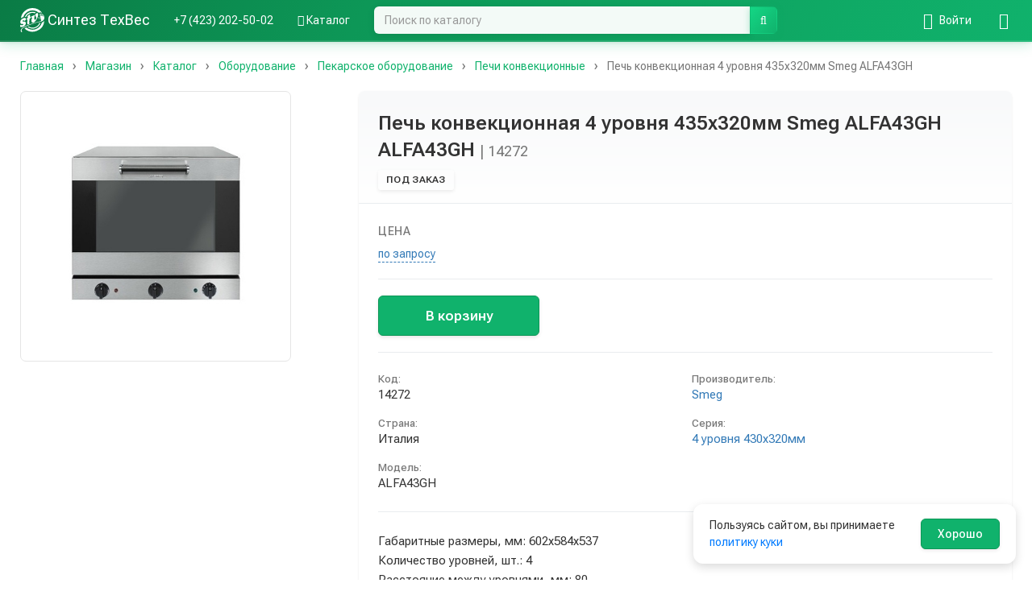

--- FILE ---
content_type: text/html; charset=UTF-8
request_url: https://sintezf.com/shop/product/pech-konvekcionnaya-4-urovnya-435x320mm-smeg-alfa43gh/3084
body_size: 7410
content:
<!DOCTYPE html>
<html lang="ru">
    <head>
        <meta charset="UTF-8" />
        <meta name="viewport" content="width=device-width, initial-scale=1.0">
        <meta name="yandex-verification" content="5877f8fc94360a7c" />
        <link rel="apple-touch-icon" sizes="180x180" href="/apple-touch-icon.png">
        <link rel="icon" type="image/png" sizes="32x32" href="/favicon-32x32.png">
        <link rel="icon" type="image/png" sizes="16x16" href="/favicon-16x16.png">
        <link rel="manifest" href="/site.webmanifest">
        <link rel="mask-icon" href="/safari-pinned-tab.svg" color="#10B26C">
        <meta name="msapplication-TileColor" content="#10B26C">
        <meta name="theme-color" content="#10B26C"/>
        <title>Купить Печь конвекционная 4 уровня 435x320мм Smeg ALFA43GH Smeg ALFA43GH | Синтез ТехВес</title>
        <meta name="description" content="Печь конвекционная 4 уровня 435x320мм Smeg ALFA43GH Smeg ALFA43GH. Заказать товар во Владивостоке с доставкой по всей России ✔ Бесплатная консультация специалиста ☎ +7 (423) 202-50-02.">
        <meta name="keywords" content="">
        <meta name="geo.region" content="RU-PRI" />
        <meta name="geo.placename" content="Владивосток" />
        <meta name="geo.position" content="43.089055;131.858817" />
        <meta name="ICBM" content="43.089055, 131.858817" />
        <meta name="google-site-verification" content="n78C644ahNtnOJeP5yrPXnN-eqhe5FkD-AVTVb08dnI" />
            <link rel="canonical" href="https://sintezf.com/shop/product/pech-konvekcionnaya-4-urovnya-435x320mm-smeg-alfa43gh/3084" />
                        <link rel="preconnect" href="https://fonts.googleapis.com">
            <link rel="preconnect" href="https://fonts.gstatic.com" crossorigin>
            <link href="https://fonts.googleapis.com/css2?family=Roboto+Flex:wght@100..1000&display=swap" rel="stylesheet">
            <link rel="stylesheet" href="/css/bootstrap.min.css" />
            <link rel="stylesheet" href="/css/variables.css" />
            <link rel="stylesheet" href="/css/font-awesome.min.css" />
            <link rel="stylesheet" href="/css/main.css" />
            <link rel="stylesheet" href="/css/navbar.css" />
            <link rel="stylesheet" href="/css/bootstrap-select.min.css" />
            <link rel="stylesheet" href="/css/modern-enhancements.css" />
            <link rel="stylesheet" href="/css/pages.css" />
        
    <link rel="stylesheet" href="/css/product-gallery.css" />
    <link rel="stylesheet" href="/css/catalog.css" />
    <link rel="stylesheet" href="/css/basket.css" />

        
                        <script src="/js/jquery.js"></script>
            <script src="/js/bootstrap.min.js"></script>
            <script src="/js/typeahead.js"></script>
            <script src="/js/common.js"></script>
            <script src="/js/bootstrap-select.min.js"></script>
            <script src="/js/catalog-search.js"></script>
            <script src="/js/js.cookie.min.js"></script>
            <script src="/js/cookie-consent.js"></script>
        
    <script src="/js/product-gallery.js"></script>
    <script src="/js/basket.js"></script>
    <script>
        $(document).ready(function(){
            window.basketQuantities = [];
        });
    </script>

    </head>
    <body>
                    <nav id="main-navbar" class="navbar navbar-default navbar-fixed-top">
                <div class="container">
                    <div class="navbar-header">
                        <button type="button" class="navbar-toggle"
                                data-toggle="collapse" data-target=".navbar-ex1-collapse">
                            <span class="icon-bar"></span>
                            <span class="icon-bar"></span>
                            <span class="icon-bar"></span>
                        </button>
                                                                        <a href="/shop/basket" class="pull-right visible-xs basket-header-link" title="Корзина">
                            <i class="fa fa-shopping-basket"></i>
                            <span id="basket-total-header" class="badge basket-total" style="display: none;">
                                0&nbsp;<small>₽</small>
                            </span>
                        </a>
                        <a href="tel:+74232025002" class="pull-right visible-xs">
                            <i class="fa fa-phone"></i>
                        </a>
                        <a href="/shop/search" class="pull-right visible-xs">
                            <i class="fa fa-search"></i>
                        </a>
                                                                        <div class="pull-right visible-xs dropdown catalog-dropdown-mobile">
                            <a href="#" class="visible-xs catalog-dropdown-toggle" data-toggle="dropdown" aria-haspopup="true" aria-expanded="false" title="Каталог">
                                <i class="fa fa-th-list"></i>
                            </a>
                            <ul class="dropdown-menu catalog-dropdown-menu-mobile">
                                                                <li>
                                    <a href="/shop/catalog/vesovoe-oborudovanie/368">
                                                                                    
<img title="" alt="Весовое оборудование" width="300" class="catalog-menu-icon" src="/uploads/media/sonata_category/0001/05/thumb_4093_sonata_category_standard.jpeg" />

                                                                                <span class="catalog-menu-text">Весовое оборудование</span>
                                    </a>
                                </li>
                                                                <li>
                                    <a href="/shop/catalog/oborudovanie/5">
                                                                                    
<img title="" alt="Оборудование" width="300" class="catalog-menu-icon" src="/uploads/media/sonata_category/0001/01/thumb_2_sonata_category_standard.jpeg" />

                                                                                <span class="catalog-menu-text">Оборудование</span>
                                    </a>
                                </li>
                                                                <li>
                                    <a href="/shop/catalog/posuda/7">
                                                                                    
<img title="" alt="Посуда" width="300" class="catalog-menu-icon" src="/uploads/media/sonata_category/0001/01/thumb_4_sonata_category_standard.jpeg" />

                                                                                <span class="catalog-menu-text">Посуда</span>
                                    </a>
                                </li>
                                                                <li>
                                    <a href="/shop/catalog/konditerskiy-inventar/4">
                                                                                    
<img title="" alt="Кондитерский инвентарь" width="300" class="catalog-menu-icon" src="/uploads/media/sonata_category/0001/01/thumb_1_sonata_category_standard.jpeg" />

                                                                                <span class="catalog-menu-text">Кондитерский инвентарь</span>
                                    </a>
                                </li>
                                                                <li>
                                    <a href="/shop/catalog/siropy-toppingi-smesi-kofe-kukuruza-dobavki-dlya-popkorna/8">
                                                                                    
<img title="" alt="Сиропы, топпинги, смеси, кофе, кукуруза, добавки для попкорна" width="300" class="catalog-menu-icon" src="/uploads/media/sonata_category/0001/01/thumb_5_sonata_category_standard.jpeg" />

                                                                                <span class="catalog-menu-text">Сиропы, топпинги, смеси, кофе, кукуруза, добавки для попкорна</span>
                                    </a>
                                </li>
                                                                <li>
                                    <a href="/shop/catalog/povarskaya-forma-i-tekstil/6">
                                                                                    
<img title="" alt="Поварская форма и текстиль" width="300" class="catalog-menu-icon" src="/uploads/media/sonata_category/0001/01/thumb_3_sonata_category_standard.jpeg" />

                                                                                <span class="catalog-menu-text">Поварская форма и текстиль</span>
                                    </a>
                                </li>
                                                                <li>
                                    <a href="/shop/catalog/zapchasti/415">
                                                                                    
<img title="" alt="Запчасти" width="300" class="catalog-menu-icon" src="/uploads/media/sonata_category/0001/22/thumb_21807_sonata_category_standard.jpeg" />

                                                                                <span class="catalog-menu-text">Запчасти</span>
                                    </a>
                                </li>
                                                            </ul>
                        </div>
                                                <a class="navbar-brand" href="/">
                            <span>
                                <img src="/img/icon.svg" width="30" height="30" class="align-top" alt="Оборудование для ресторанов, кафе, столовых во Владивостоке | Синтез ТехВес">
                            </span>
                            <span class="hidden-xs">Синтез ТехВес<br></span>
                        </a>
                    </div>

                    <div class="collapse navbar-collapse navbar-ex1-collapse">
                        
<ul class="navbar-nav nav">
    <li class="first">
        <a href="tel:+74232025002">+7 (423) 202-50-02</a>
    </li>
        <li class="catalog-dropdown hidden-xs">
        <a href="/shop/catalog/" title="Каталог">
            <i class="fa fa-th-list"></i>
            Каталог
        </a>
                <ul class="catalog-dropdown-menu">
                        <li>
                <a href="/shop/catalog/vesovoe-oborudovanie/368">
                                            
<img title="" alt="Весовое оборудование" width="300" class="catalog-menu-icon" src="/uploads/media/sonata_category/0001/05/thumb_4093_sonata_category_standard.jpeg" />

                                        <span class="catalog-menu-text">Весовое оборудование</span>
                </a>
            </li>
                        <li>
                <a href="/shop/catalog/oborudovanie/5">
                                            
<img title="" alt="Оборудование" width="300" class="catalog-menu-icon" src="/uploads/media/sonata_category/0001/01/thumb_2_sonata_category_standard.jpeg" />

                                        <span class="catalog-menu-text">Оборудование</span>
                </a>
            </li>
                        <li>
                <a href="/shop/catalog/posuda/7">
                                            
<img title="" alt="Посуда" width="300" class="catalog-menu-icon" src="/uploads/media/sonata_category/0001/01/thumb_4_sonata_category_standard.jpeg" />

                                        <span class="catalog-menu-text">Посуда</span>
                </a>
            </li>
                        <li>
                <a href="/shop/catalog/konditerskiy-inventar/4">
                                            
<img title="" alt="Кондитерский инвентарь" width="300" class="catalog-menu-icon" src="/uploads/media/sonata_category/0001/01/thumb_1_sonata_category_standard.jpeg" />

                                        <span class="catalog-menu-text">Кондитерский инвентарь</span>
                </a>
            </li>
                        <li>
                <a href="/shop/catalog/siropy-toppingi-smesi-kofe-kukuruza-dobavki-dlya-popkorna/8">
                                            
<img title="" alt="Сиропы, топпинги, смеси, кофе, кукуруза, добавки для попкорна" width="300" class="catalog-menu-icon" src="/uploads/media/sonata_category/0001/01/thumb_5_sonata_category_standard.jpeg" />

                                        <span class="catalog-menu-text">Сиропы, топпинги, смеси, кофе, кукуруза, добавки для попкорна</span>
                </a>
            </li>
                        <li>
                <a href="/shop/catalog/povarskaya-forma-i-tekstil/6">
                                            
<img title="" alt="Поварская форма и текстиль" width="300" class="catalog-menu-icon" src="/uploads/media/sonata_category/0001/01/thumb_3_sonata_category_standard.jpeg" />

                                        <span class="catalog-menu-text">Поварская форма и текстиль</span>
                </a>
            </li>
                        <li>
                <a href="/shop/catalog/zapchasti/415">
                                            
<img title="" alt="Запчасти" width="300" class="catalog-menu-icon" src="/uploads/media/sonata_category/0001/22/thumb_21807_sonata_category_standard.jpeg" />

                                        <span class="catalog-menu-text">Запчасти</span>
                </a>
            </li>
                    </ul>
            </li>
        <li class="last visible-xs">
        <a href="/shop/catalog/">
            <i class="fa fa-th-list"></i>
            Каталог
        </a>
    </li>
</ul>

<ul class="navbar-nav navbar-right nav">
                    <li class="first hidden-xs login-dropdown">
            <a href="/login" title="Войти">
                <i class="fa fa-sign-in"></i>
                <span class="hidden-xs">Войти</span>
            </a>
            <ul class="login-dropdown-menu">
                <li class="login-dropdown-text">
                    <div class="login-dropdown-info">
                        Войдите, чтобы совершать покупки и отслеживать заказы
                    </div>
                </li>
                <li role="separator" class="divider"></li>
                <li>
                    <a href="/login">
                        <i class="fa fa-sign-in"></i> Войти
                    </a>
                </li>
                <li>
                    <a href="/register">
                        <i class="fa fa-user-plus"></i> Зарегистрироваться
                    </a>
                </li>
            </ul>
        </li>
        
                <li class="first visible-xs">
            <a href="/login">
                <i class="fa fa-sign-in"></i>
                <span class="visible-xs">Войти</span>
            </a>
        </li>
        <li class="visible-xs">
            <a href="/register">
                <i class="fa fa-user-plus"></i>
                <span class="visible-xs">Регистрация</span>
            </a>
        </li>
            <li class="last">
        <a href="/shop/basket" title="Корзина">
            <i class="fa fa-shopping-basket"></i>
            <span id="basket-total" class="badge basket-total" style="display: none;">
                0&nbsp;<small>₽</small>
            </span>
        </a>
    </li>
</ul>

                        <form class="navbar-form hidden-xs" role="search" method="GET" action="/shop/catalog/">
                            <div class="form-group">
                                <div class="input-group">
                                    <input class="form-control" id="catalog-search" name="query" placeholder="Поиск по каталогу" autocomplete="off" type="text">
                                    <span class="input-group-btn">
                                        <button class="btn btn-default btn-md" type="submit">
                                            <i class="fa fa-search"></i>
                                        </button>
                                    </span>
                                </div>
                            </div>
                        </form>

                    </div>
                </div>
            </nav>
        
        
        
        <div class="container">
            
            <div class="clearfix">
            

    <ol class="breadcrumb" itemtype="https://schema.org/BreadcrumbList" itemscope="">
                    <li itemprop="itemListElement" itemscope="" itemtype="https://schema.org/ListItem">
                                    <a href="/" itemprop="item">
                                                    <span itemprop="name">Главная</span>
            <meta itemprop="position" content="1" />
    
                    </a>
                            </li>
                    <li itemprop="itemListElement" itemscope="" itemtype="https://schema.org/ListItem">
                                    <a href="/shop" itemprop="item">
                                                    <span itemprop="name">Магазин</span>
            <meta itemprop="position" content="2" />
    
                    </a>
                            </li>
                    <li itemprop="itemListElement" itemscope="" itemtype="https://schema.org/ListItem">
                                    <a href="/shop/catalog/katalog/2" itemprop="item">
                                                    <span itemprop="name">Каталог</span>
            <meta itemprop="position" content="3" />
    
                    </a>
                            </li>
                    <li itemprop="itemListElement" itemscope="" itemtype="https://schema.org/ListItem">
                                    <a href="/shop/catalog/oborudovanie/5" itemprop="item">
                                                    <span itemprop="name">Оборудование</span>
            <meta itemprop="position" content="4" />
    
                    </a>
                            </li>
                    <li itemprop="itemListElement" itemscope="" itemtype="https://schema.org/ListItem">
                                    <a href="/shop/catalog/pekarskoe-oborudovanie/64" itemprop="item">
                                                    <span itemprop="name">Пекарское оборудование</span>
            <meta itemprop="position" content="5" />
    
                    </a>
                            </li>
                    <li itemprop="itemListElement" itemscope="" itemtype="https://schema.org/ListItem">
                                    <a href="/shop/catalog/pechi-konvekcionnye/265" itemprop="item">
                                                    <span itemprop="name">Печи конвекционные</span>
            <meta itemprop="position" content="6" />
    
                    </a>
                            </li>
                    <li itemprop="itemListElement" itemscope="" itemtype="https://schema.org/ListItem" class="active">
                                    <a href="/shop/product/pech-konvekcionnaya-4-urovnya-435x320mm-smeg-alfa43gh/3084" itemprop="item">
                                                    <span itemprop="name">Печь конвекционная 4 уровня 435x320мм Smeg ALFA43GH</span>
            <meta itemprop="position" content="7" />
    
                    </a>
                            </li>
            </ol>

        </div>
    
    <div class="row">
        <div class="col-md-4">
            <div class="product-gallery">
                <div class="product-gallery-main">
                                                                        <img src="/uploads/media/product_catalog/0001/18/20f09a6feb24abd844fdd2450d5ae0f2a77e36d4.jpeg" alt="Печь конвекционная 4 уровня 435x320мм Smeg ALFA43GH" class="img-responsive">
                                                            </div>
                            </div>
        </div>
        <div class="col-md-8">
            <div class="product-card">
                <div class="product-card-header">
                    <h1 class="product-title">
                        Печь конвекционная 4 уровня 435x320мм Smeg ALFA43GH ALFA43GH <span class="product-sku">| 14272</span>                    </h1>
                    <div class="product-availability-line">
                        <div class="product-availability-badge product-availability-badge-d_on_request">
                            Под заказ
                        </div>
                                            </div>
                </div>
                <div class="product-card-body">
                    <div class="product-price-section">
                        <div class="product-price-label">Цена</div>
                        <div class="product-price-value">
                                                            <span tabindex="0" data-trigger="focus" data-toggle="popover" data-container="body" data-content="Позвоните или напишите, чтобы уточнить цену" data-placement="bottom" class="unknown-price-link">по запросу</span>                                                    </div>
                    </div>
                    
                    <div class="product-basket-section">
                                                    <div id="product-basket-controls" data-product-id="3084">
                                                                    <div class="product-basket-add">
                                        <button type="button" class="btn btn-primary product-add-to-basket-btn" id="product-add-to-basket" data-product-id="3084">
                                            В корзину
                                        </button>
                                    </div>
                                                            </div>
                                            </div>
                    
                    <div class="product-info-section">
                        <div class="product-info-grid">
                            <div class="product-info-item">
                                <span class="product-info-label">Код:</span>
                                <span class="product-info-value">14272</span>
                            </div>
                                                            <div class="product-info-item">
                                    <span class="product-info-label">Производитель:</span>
                                    <span class="product-info-value">
                                        <a href="/shop/catalog?manufacturer=192">Smeg</a>
                                    </span>
                                </div>
                                                                                        <div class="product-info-item">
                                    <span class="product-info-label">Страна:</span>
                                    <span class="product-info-value">Италия</span>
                                </div>
                                                                                        <div class="product-info-item">
                                    <span class="product-info-label">Серия:</span>
                                    <span class="product-info-value">
                                        <a href="/shop/catalog?series=625">4 уровня 430х320мм</a>
                                    </span>
                                </div>
                                                                                                                    <div class="product-info-item">
                                    <span class="product-info-label">Модель:</span>
                                    <span class="product-info-value">ALFA43GH</span>
                                </div>
                                                    </div>
                    </div>

                                            <div class="product-description-section">
                            <div class="product-description">
                                Габаритные размеры, мм: 602х584х537<br>Количество уровней, шт.: 4<br>Расстояние между уровнями, мм: 80<br>Размер противня, мм: 435x320<br>Количество вентиляторов, шт.: 1<br>Температурный режим, °С: 50-250<br>Управление:  электромеханическое<br>Пароувлажнение<br>Гриль<br>Подключение к водопроводу<br>Материал корпуса: нержавеющая сталь<br>Материал камеры:  эмаль<br>Напряжение, В: 220<br>Мощность, кВт: 6,3<br>Вес, кг: 33<br><br>В комплект поставки входят 2 алюминиевых противня и 2 хромированных решетки. <br><br>Печь конвекционная Smeg ALFA 43 GH предназначена для выпечки хлебобулочных и кондитерских изделий и приготовления различных блюд на предприятиях пищевой промышленности, общественного питания и торговли.
                            </div>
                        </div>
                                    </div>
            </div>
        </div>
    </div>
    
    
    <span itemscope="" itemtype="https://schema.org/Product">
                <meta itemprop="brand" content="Smeg">
                        <meta itemprop="category" content="Печи конвекционные">
                        <meta itemprop="image" content="/uploads/media/product_catalog/0001/18/thumb_17952_product_catalog_big.jpeg">
                <meta itemprop="name" content="Печь конвекционная 4 уровня 435x320мм Smeg ALFA43GH">

        <meta itemprop="description" content="Габаритные размеры, мм: 602х584х537 Количество уровней, шт.: 4 Расстояние между уровнями, мм: 80 Размер противня, мм: 435x320 Количество вентиляторов, шт.: 1 Температурный режим, °С: 50-250 Управление:  электромеханическое Пароувлажнение Гриль Подключение к водопроводу Материал корпуса: нержавеющая сталь Материал камеры:  эмаль Напряжение, В: 220 Мощность, кВт: 6,3 Вес, кг: 33  В комплект поставки входят 2 алюминиевых противня и 2 хромированных решетки.   Печь конвекционная Smeg ALFA 43 GH предназначена для выпечки хлебобулочных и кондитерских изделий и приготовления различных блюд на предприятиях пищевой промышленности, общественного питания и торговли.">
        <span itemprop="offers" itemscope="" itemtype="http://schema.org/Offer">
            <meta itemprop="price" content="55200.00">
            <meta itemprop="priceCurrency" content="RUB">
                        <link itemprop="availability" href="https://schema.org/OutOfStock">
                    </span>
    </span>
        </div>
        <footer class="footer">
            <div class="container">
    <div class="row">
        <div class="col-md-3 col-sm-6 col-xs-6">
            <div class="footer-logo">
                <a href="/" class="footer-logo-link">
                    <img src="/img/icon_green.svg" width="24" height="24" class="footer-logo-img" alt="Синтез ТехВес">
                    <span class="footer-logo-text">Синтез ТехВес</span>
                </a>
            </div>
            <p><a href="/shop/catalog/">Каталог</a></p>
            <p><a href="/news">Новости</a></p>
            <p><a href="/public-offer">Публичная оферта</a></p>
            <p><a href="/privacy-policy">Политика конфиденциальности</a></p>
            <p><a href="/cookies">Политика использования куки</a></p>
        </div>
        <div class="col-md-3 col-sm-6 col-xs-6">
            <p class="footer-title"><b>О компании</b></p>
            <p><a href="/info">Информация</a></p>
            <p><a href="/delivery-info">Условия доставки</a></p>
            <p><a href="/clients">Наши клиенты</a></p>
            <p><a href="/tour">3D-тур</a></p>
        </div>
        <div class="clearfix visible-xs"></div>
        <div class="col-md-3 col-sm-6 col-xs-6">
            <p class="footer-title"><b>Контакты</b></p>
            <p><a href="/contacts">Телефоны</a></p>
            <p><a href="/contacts#route">Как добраться</a></p>
            <p><a href="/contacts#managers">Наши менеджеры</a></p>
            <p class="footer-email">
                <a href="mailto:info@sintezf.ru">
                    info@sintezf.ru
                </a>
            </p>
            <p class="footer-telegram">
                <a href="https://t.me/+l6AWD6VBNbwxZjZi" target="_blank" rel="noopener noreferrer">
                    <i class="fa fa-telegram"></i> Telegram канал
                </a>
            </p>
        </div>
        <div class="col-md-3 col-sm-6 col-xs-6">
            <p class="footer-title"><b>График работы</b></p>
            <div class="footer-schedule">
                <div class="footer-schedule-days">
                    <p class="footer-schedule-item">Пн–Пт</p>
                    <p class="footer-schedule-item">Сб</p>
                    <p class="footer-schedule-item">Вс</p>
                </div>
                <div class="footer-schedule-times">
                    <p class="footer-schedule-item">09:00–17:00</p>
                    <p class="footer-schedule-item">10:00–16:00</p>
                    <p class="footer-schedule-item">Выходной</p>
                </div>
            </div>
            <p class="footer-address">
                <i class="fa fa-map-marker"></i> ул. Крыгина, 42, Владивосток
            </p>
            <p class="footer-phone">
                <a href="tel:+74232025002">
                    <i class="fa fa-phone"></i> +7 (423) 202-50-02
                </a>
            </p>
        </div>
    </div>
    <div class="row">
        <div class="col-xs-12">
            <p class="footer-copyright-bottom">© ООО Синтез ТехВес 2001-2026</p>
        </div>
    </div>
</div>
<script type='application/ld+json'>
    {
        "@context": "https://schema.org",
        "@type": "Store",
        "name": "Синтез ТехВес",
        "url": "https://sintezf.com/",
        "logo": "https://sintezf.com/img/icon_green.svg",
        "image": "https://sintezf.com/img/icon_green.svg",
        "priceRange": "$$",
        "description": "Профессиональное оборудование для ресторанов во Владивостоке. Товары для кафе, столовых, общепита. ✔ Большой ассортимент ✔ Доступные цены ✔ Все для ресторана",
        "address": {
            "@type": "PostalAddress",
            "streetAddress": "ул. Крыгина, 42",
            "addressLocality": "Владивосток",
            "addressRegion": "Приморский край",
            "postalCode": "690065",
            "addressCountry": "RU",
            "telephone": "+7 (423) 202-50-02"
        }
    }
</script>

<div id="cookie-consent">
    <div class="cookie-consent-banner">
        <span class="cookie-consent-text">
            Пользуясь сайтом, вы принимаете <a target="_blank" href="/cookies">политику куки</a>
        </span>
        <button id="cookie-agree" class="btn btn-primary">
            Хорошо
        </button>
    </div>
</div>
<script src="/js/cookie-consent.js"></script>
        </footer>

                                        
<!-- Yandex.Metrika counter -->
<script>
    (function(m,e,t,r,i,k,a){m[i]=m[i]||function(){(m[i].a=m[i].a||[]).push(arguments)};
        m[i].l=1*new Date();k=e.createElement(t),a=e.getElementsByTagName(t)[0],k.async=1,k.src=r,a.parentNode.insertBefore(k,a)})
    (window, document, "script", "https://mc.yandex.ru/metrika/tag.js", "ym");

    ym(46927569, "init", {
        clickmap:true,
        trackLinks:true,
        accurateTrackBounce:true,
        webvisor:true,
        ecommerce:"dataLayer"
    });
</script>
<noscript><div><img src="https://mc.yandex.ru/watch/46927569" style="position:absolute; left:-9999px;" alt="" /></div></noscript>
<!-- /Yandex.Metrika counter -->




                            
    <!-- Rating@Mail.ru counter dynamic remarketing appendix -->
    <script type="text/javascript">
        var _tmr = _tmr || [];
        _tmr.push({
            type: 'itemView',
            productid: '3084',
            pagetype: 'product',
            list: '1',
            totalvalue: '55200.00'
        });
    </script>
            </body>
</html>


--- FILE ---
content_type: text/css
request_url: https://sintezf.com/css/product-gallery.css
body_size: 5711
content:
/* Простая галерея для карточки товара */

.product-gallery {
    position: relative;
}

.product-gallery-main {
    position: relative;
    width: 100%;
    max-width: 21pc;
    height: 21pc;
    margin-bottom: 10px;
    border: 1px solid #e5e5e5;
    -webkit-border-radius: 7px;
    -moz-border-radius: 7px;
    border-radius: 7px;
    padding: 3px;
    background-color: #fff;
    cursor: pointer;
    display: -webkit-box;
    display: -ms-flexbox;
    display: flex;
    -webkit-box-align: center;
    -ms-flex-align: center;
    align-items: center;
    -webkit-box-pack: center;
    -ms-flex-pack: center;
    justify-content: center;
}

.product-gallery-main img {
    max-width: calc(100% - 8px);
    max-height: calc(100% - 8px);
    width: auto;
    height: auto;
    -webkit-border-radius: 3px;
    -moz-border-radius: 3px;
    border-radius: 3px;
    -o-object-fit: contain;
    object-fit: contain;
}

.product-gallery-thumbnails {
    list-style: none;
    margin: 0;
    padding: 0;
    display: -webkit-box;
    display: -ms-flexbox;
    display: flex;
    -ms-flex-wrap: wrap;
    flex-wrap: wrap;
    margin: -4.5px;
}

.product-gallery-thumbnails li {
    width: 77px;
    height: 77px;
    position: relative;
    border: 1px solid #e5e5e5;
    cursor: pointer;
    display: inline-block;
    background-color: #fff;
    padding: 3px;
    margin: 4.5px;
    -webkit-border-radius: 3px;
    -moz-border-radius: 3px;
    border-radius: 3px;
    -webkit-transition: border-color 0.2s ease;
    -moz-transition: border-color 0.2s ease;
    -o-transition: border-color 0.2s ease;
    transition: border-color 0.2s ease;
}

.product-gallery-thumbnails li:hover {
    border-color: #444;
}

.product-gallery-thumbnails li.active {
    border-color: #444;
    border-width: 2px;
}

.product-gallery-thumbnails li img {
    max-width: calc(100% - 8px);
    max-height: calc(100% - 8px);
    width: auto;
    height: auto;
    position: absolute;
    left: 50%;
    top: 50%;
    -webkit-transform: translate(-50%, -50%);
    -ms-transform: translate(-50%, -50%);
    transform: translate(-50%, -50%);
    -webkit-border-radius: 3px;
    -moz-border-radius: 3px;
    border-radius: 3px;
    -o-object-fit: contain;
    object-fit: contain;
}

/* Модальное окно */
.product-gallery-modal {
    position: fixed;
    top: 0;
    left: 0;
    width: 100%;
    height: 100%;
    z-index: 1050;
}

.product-gallery-modal-open {
    overflow: hidden;
}

.product-gallery-modal-overlay {
    position: absolute;
    top: 0;
    left: 0;
    width: 100%;
    height: 100%;
    background-color: rgba(0, 0, 0, 0.8);
}

.product-gallery-modal-content {
    position: relative;
    width: 100%;
    height: 100%;
    display: -webkit-box;
    display: -ms-flexbox;
    display: flex;
    -webkit-box-align: center;
    -ms-flex-align: center;
    align-items: center;
    -webkit-box-pack: center;
    -ms-flex-pack: center;
    justify-content: center;
    padding: 80px 120px;
    box-sizing: border-box;
}

.product-gallery-modal-image-container {
    position: relative;
    width: 100%;
    height: 100%;
    max-width: 100%;
    max-height: 100%;
    display: -webkit-box;
    display: -ms-flexbox;
    display: flex;
    -webkit-box-align: center;
    -ms-flex-align: center;
    align-items: center;
    -webkit-box-pack: center;
    -ms-flex-pack: center;
    justify-content: center;
    box-sizing: border-box;
    pointer-events: none;
}

.product-gallery-modal-image-container img {
    max-width: 100%;
    max-height: 100%;
    width: auto;
    height: auto;
    -webkit-border-radius: 3px;
    -moz-border-radius: 3px;
    border-radius: 3px;
    -o-object-fit: contain;
    object-fit: contain;
    pointer-events: auto;
}

.product-gallery-modal-close {
    position: absolute;
    top: 10px;
    right: 10px;
    background: none;
    border: none;
    color: #fff;
    font-size: 40px;
    line-height: 1;
    cursor: pointer;
    z-index: 1051;
    padding: 10px;
    opacity: 0.8;
    -webkit-transition: opacity 0.2s ease;
    -moz-transition: opacity 0.2s ease;
    -o-transition: opacity 0.2s ease;
    transition: opacity 0.2s ease;
}

.product-gallery-modal-close:hover {
    opacity: 1;
}

.product-gallery-modal-prev,
.product-gallery-modal-next {
    position: absolute;
    top: 50%;
    -webkit-transform: translateY(-50%);
    -ms-transform: translateY(-50%);
    transform: translateY(-50%);
    background: rgba(255, 255, 255, 0.2);
    border: none;
    color: #fff;
    font-size: 50px;
    line-height: 1;
    cursor: pointer;
    z-index: 1051;
    padding: 20px 15px;
    opacity: 0.8;
    -webkit-transition: opacity 0.2s ease, background-color 0.2s ease;
    -moz-transition: opacity 0.2s ease, background-color 0.2s ease;
    -o-transition: opacity 0.2s ease, background-color 0.2s ease;
    transition: opacity 0.2s ease, background-color 0.2s ease;
}

.product-gallery-modal-prev:hover,
.product-gallery-modal-next:hover {
    opacity: 1;
    background-color: rgba(255, 255, 255, 0.3);
}

.product-gallery-modal-prev {
    left: 20px;
}

.product-gallery-modal-next {
    right: 20px;
}

/* Адаптивность */
@media (max-width: 768px) {
    .product-gallery-thumbnails {
        -webkit-box-pack: center;
        -ms-flex-pack: center;
        justify-content: center;
    }
    
    .product-gallery-modal-content {
        padding: 50px 30px;
    }
    
    .product-gallery-modal-prev,
    .product-gallery-modal-next {
        font-size: 30px;
        padding: 15px 10px;
    }
    
    .product-gallery-modal-close {
        font-size: 30px;
        top: 5px;
        right: 5px;
    }
    
    .product-gallery-modal-prev {
        left: 5px;
    }
    
    .product-gallery-modal-next {
        right: 5px;
    }
}



--- FILE ---
content_type: image/svg+xml
request_url: https://sintezf.com/img/icon_green.svg
body_size: 3134
content:
<svg xmlns="http://www.w3.org/2000/svg" viewBox="0 0 114.32 114.18">
    <defs>
        <style>.cls-1{fill:#10B26C;fill-rule:evenodd;}</style>
    </defs>
    <g id="Слой_2" data-name="Слой 2">
        <g id="Слой_1-2" data-name="Слой 1">
            <path class="cls-1" d="M114.31,60.73A55.8,55.8,0,0,1,20.57,96.52a59.58,59.58,0,0,1,8.5-4.86,45.79,45.79,0,0,0,73.7-23.16,27.37,27.37,0,0,0,7.74-4.2,24.61,24.61,0,0,0,3.8-3.57M58.73,0a55.72,55.72,0,0,1,44.51,22.15c-4.87-1.42-9.85-1.09-15-.36A45.79,45.79,0,0,0,15,42.41a30.82,30.82,0,0,0-4.21,1.64h0a31.7,31.7,0,0,0-7.44,4.82A55.82,55.82,0,0,1,58.73,0Z"/>
            <path class="cls-1" d="M96.31,70.1a39.74,39.74,0,0,1-61.47,19q2.43-1,4.88-1.83A35,35,0,0,0,90.79,71.1c1.18-.24,2.28-.43,3.35-.61l2.17-.39M58.67,17.63a39.79,39.79,0,0,1,14.72,2.81,15.93,15.93,0,0,0-3.66,3.62l-.35.5A35,35,0,0,0,27,42.59a13.31,13.31,0,0,0-4.69-1.16A39.74,39.74,0,0,1,58.67,17.63Z"/>
            <path class="cls-1" d="M34.57,39.18c8.18-9.72,14.9-11.89,11.73,2.88a39.37,39.37,0,0,0,4.08-2.52c.65,7.71-2.27,9.27-5.45,10.37-2.32,12.43-2.67,20.38-.38,22.29-4.22,5.22-10.2,8.15-10.93-.09-.32-3.64.13-9.47,1.64-18.3q-1.83,1.2-3.52,2.53c-1-4.63-.68-8.63,4.4-10.39a14.59,14.59,0,0,0-1.57-6.77M54,39c6.22-2.05,12-4.44,16.2-8-3.09,9.84-4.47,18.19-2.66,22.4,1.35,3.15,3.61,3.16,5.8.71s3.53-6.67,2.18-11.84c-1.1-3.13-4.46-2.95-3.63-9.65a12.25,12.25,0,0,1,2.14-5.36c1.57-2.14,4-3.85,6.71-3.77,1.86.06,3.44,1.12,4.18,3.65C86.39,32,84,38.77,82.27,43.41,78.38,53.78,73.88,60.49,69,64.78c-3.19,2.79-7.78,6.08-12.09,3.6-2.22-1.29-3.63-4.16-3.83-9.39a24.17,24.17,0,0,1,4.57-14.52l-5.15,1.71C53,43.78,53.52,41.39,54,39ZM99.33,61.32Q95.66,44.37,92,27.43c7.89-1.59,14.06.23,18.34,5.77,2.89,4,5.2,10.84,3.29,17.53A17.12,17.12,0,0,1,107.24,60a23.45,23.45,0,0,1-9.56,4.31c-10.08,2.29-18.82,3.9-29,7.06C59.32,74.3,49.91,77.72,41.54,81c-12.11,4.74-20.76,9-26.38,12.88-2.95,2-8.84,6.82-8.73,10.9a7.43,7.43,0,0,0,.75,2.91c.73,1.61,2.9,4.07,1.32,5.8-1.77,1.94-3.87-.59-4.72-2.11a10,10,0,0,1-1.17-5.8c.46-4.41,3.41-7.9,7.74-11.24,5.4-4.16,12.74-8.24,21.69-12.25a265.76,265.76,0,0,1,28-10C73.06,68.18,86.19,64.69,99.33,61.32ZM95.81,30c.32,1.75.65,3.5,1,5.24,5-1.17,10.36.77,14.8,6C109.41,33.08,102.49,29.25,95.81,30ZM15.67,56.61c1.44,3.48,5.18,5.24,8.57,2,2.68-2.59,5-8.2,1-10.77-3.55-2.1-8.69-.51-12.17,1.13C5.69,52.46,1.71,57.63.94,64.2c-.27,3.44.05,7.61,3.21,9.68,2.5,1.63,6.41,1.89,11.67.84C15.28,82.34,5.47,83.31,2,78.55.71,81.37-.4,84.15.14,86.65.77,89.63,2.32,90,5.07,90c6.51,0,17-4.12,20.5-12.52,1.68-5.09,1.81-11.18-3.57-13.22-2.81-1.1-6.6-1.08-11.22-.11A10.34,10.34,0,0,1,15.67,56.61Z"/>
            <path class="cls-1" d="M83.61,42.89c.64.72,2.07,2.09,3.46,2.08,1.74,0,2.85-1.78,4.58-2,.8-.08,1.52,1.09,1.75,1.52,0-.89-.49-2.71-1.65-2.87-1.77-.24-3.18,1.66-4.93,2a6.2,6.2,0,0,1-3.21-.74"/>
            <path class="cls-1" d="M82.59,46.69c.79.73,2.56,2.1,4.27,2.09,2.13,0,3.52-1.84,5.64-2,1-.09,1.85,1.14,2.14,1.57-.1-.68-.61-2.72-2-2.88-2.17-.24-3.75,1.73-5.91,2a9.63,9.63,0,0,1-4.1-.8"/>
            <path class="cls-1" d="M86.41,50.64a5.78,5.78,0,0,0,3.26,1.44c1.63,0,2.7-1.23,4.32-1.36.74-.06,1.4.75,1.62,1.05-.08-.47-.46-1.87-1.56-2-1.65-.17-2.86,1.19-4.51,1.4a8.23,8.23,0,0,1-3.13-.55"/>
        </g>
    </g>
</svg>

--- FILE ---
content_type: application/javascript
request_url: https://sintezf.com/js/common.js
body_size: 3878
content:
/**
 * Общие утилиты и инициализация компонентов
 * Popover для всплывающих подсказок
 */
(function($) {
    'use strict';
    
    $(document).ready(function() {
        // Инициализация popover для всех элементов с data-toggle="popover"
        $('[data-toggle="popover"]').popover();
        
        // Обработка popover с ручным управлением
        $('[data-trigger="manual"]').on('click', function() {
            $(this).popover('toggle');
        }).on('blur', function() {
            $(this).popover('hide');
        });
        
        // Предотвращаем открытие карточки товара при клике на "цена по запросу"
        $(document).on('click', '.unknown-price-link', function(e) {
            e.preventDefault();
            e.stopPropagation();
            e.stopImmediatePropagation();
        });
        
        // Предотвращаем переход по ссылке карточки, если клик был на "цена по запросу"
        $(document).on('click', '.mosaic-product-link', function(e) {
            if ($(e.target).hasClass('unknown-price-link') || $(e.target).closest('.unknown-price-link').length) {
                e.preventDefault();
                return false;
            }
        });
        
        // Обработка кнопки обновления страницы на страницах ошибок
        $(document).on('click', '[data-reload-page]', function(e) {
            e.preventDefault();
            window.location.reload();
        });
        
        // Управление взаимодействием между основным меню и выпадающим меню каталога на мобильных
        var $collapse = $('.navbar-ex1-collapse');
        var $catalogDropdown = $('.catalog-dropdown-mobile');
        var $catalogToggle = $('.catalog-dropdown-toggle');
        
        if ($collapse.length && $catalogDropdown.length) {
            // Закрываем выпадающее меню каталога при открытии основного мобильного меню
            $collapse.on('show.bs.collapse', function() {
                if ($catalogDropdown.hasClass('open')) {
                    $catalogDropdown.removeClass('open');
                    $catalogDropdown.find('.catalog-dropdown-menu-mobile').removeClass('show').hide();
                    $catalogToggle.attr('aria-expanded', 'false');
                }
            });
            
            // Закрываем основное меню при клике на кнопку меню каталога, если основное меню открыто
            $catalogToggle.on('click', function(e) {
                if ($collapse.hasClass('in')) {
                    // Закрываем основное меню
                    $collapse.collapse('hide');
                    // Предотвращаем открытие меню каталога сразу, откроется после закрытия основного меню
                    e.preventDefault();
                    e.stopPropagation();
                    var $toggle = $(this);
                    // Открываем меню каталога после закрытия основного меню
                    $collapse.one('hidden.bs.collapse', function() {
                        setTimeout(function() {
                            $catalogDropdown.addClass('open');
                            $catalogDropdown.find('.catalog-dropdown-menu-mobile').addClass('show').show();
                            $toggle.attr('aria-expanded', 'true');
                        }, 50);
                    });
                    return false;
                }
            });
        }
    });
})(jQuery);


--- FILE ---
content_type: application/javascript
request_url: https://sintezf.com/js/cookie-consent.js
body_size: 1773
content:
(function() {
    'use strict';
    
    function setCookie(name, value, days) {
        var expires = "";
        if (days) {
            var date = new Date();
            date.setTime(date.getTime() + days*24*60*60*1000);
            expires = "; expires=" + date.toUTCString();
        }
        document.cookie = name + "=" + (value||"")  + expires + "; path=/";
    }
    
    function getCookie(name) {
        var matches = document.cookie.match(new RegExp(
            "(?:^|; )" + name.replace(/([\.$?*|{}\(\)\[\]\\\/\+^])/g, '\\$1') + "=([^;]*)"
        ));
        return matches ? decodeURIComponent(matches[1]) : null;
    }
    
    function initCookieConsent() {
        // если согласие есть — спрятать сразу
        if (!getCookie('cookie_consent')) {
            var cookieConsent = document.getElementById('cookie-consent');
            if (cookieConsent) {
                cookieConsent.style.display = 'block';
            }
        }

        // по клику — сохранить куку на 365 дней
        var cookieAgree = document.getElementById('cookie-agree');
        if (cookieAgree) {
            cookieAgree.addEventListener('click', function(){
                setCookie('cookie_consent', '1', 365);
                var cookieConsent = document.getElementById('cookie-consent');
                if (cookieConsent) {
                    cookieConsent.style.opacity = '0';
                    cookieConsent.style.transition = 'opacity 0.2s ease';
                    setTimeout(function() {
                        cookieConsent.style.display = 'none';
                    }, 200);
                }
            });
        }
    }
    
    if (document.readyState === 'loading') {
        document.addEventListener('DOMContentLoaded', initCookieConsent);
    } else {
        initCookieConsent();
    }
})();


